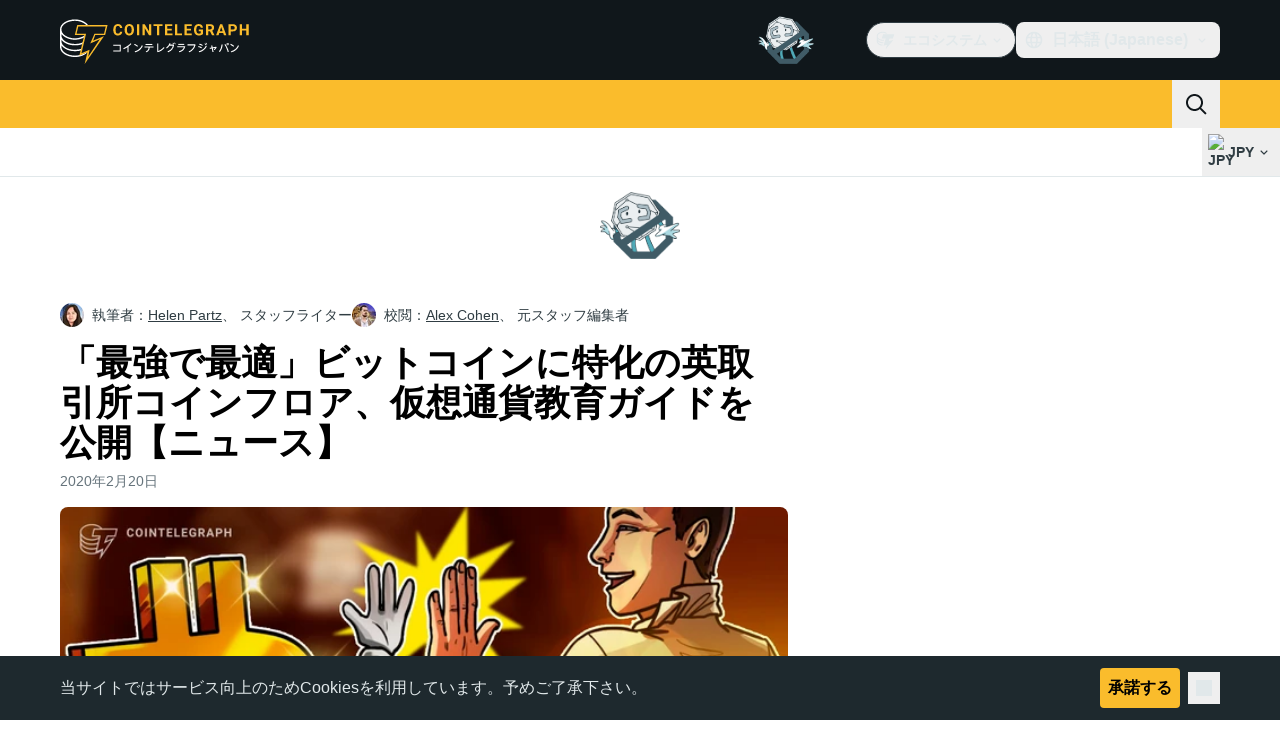

--- FILE ---
content_type: text/javascript; charset=utf-8
request_url: https://jp.cointelegraph.com/_duck/ducklings/DYCoZw1W.js
body_size: -696
content:
import{_ as i}from"./hLESgJbz.js";import"./Doi8Iara.js";import"./BA2ABGbJ.js";import"./k8KI3VZf.js";import"./BqUjk-OI.js";import"./Gt-qYPu1.js";import"./BVNWxH2G.js";import"./xixlppah.js";import"./bhnzBE9H.js";import"./0RAWNOfD.js";import"./BTn67j35.js";import"./Bzv_yluV.js";import"./CzjWv5Ei.js";import"./Bdhld8Y5.js";import"./DydL_dMJ.js";import"./Bmf0qI0H.js";import"./9RlbVwf4.js";try{let e=typeof window<"u"?window:typeof global<"u"?global:typeof globalThis<"u"?globalThis:typeof self<"u"?self:{},t=new e.Error().stack;t&&(e._sentryDebugIds=e._sentryDebugIds||{},e._sentryDebugIds[t]="b92bae06-b938-48bb-af16-d9118fe5da03",e._sentryDebugIdIdentifier="sentry-dbid-b92bae06-b938-48bb-af16-d9118fe5da03")}catch{}export{i as default};


--- FILE ---
content_type: text/javascript; charset=utf-8
request_url: https://jp.cointelegraph.com/_duck/ducklings/BhmC_TqM.js
body_size: -574
content:
import{R as e}from"./Doi8Iara.js";import{P as r}from"./CQ2JMqNj.js";try{let t=typeof window<"u"?window:typeof global<"u"?global:typeof globalThis<"u"?globalThis:typeof self<"u"?self:{},s=new t.Error().stack;s&&(t._sentryDebugIds=t._sentryDebugIds||{},t._sentryDebugIds[s]="7a956231-c4aa-429e-bda3-b934a06d0e2b",t._sentryDebugIdIdentifier="sentry-dbid-7a956231-c4aa-429e-bda3-b934a06d0e2b")}catch{}const a=e(`
    fragment CategoryFragment on Category {
        id
        slug
        categoryTranslates {
            id
            title
            description
            metaTitle
            metaDescription
        }
    }
`),o=e(`
        fragment CategoryPostsFragment on Category {
            posts(offset: $offset, length: $length) {
                ...PaginatedPostsFragment
            }
        }
    `,[r]),l=e(`
        query CategoryQuery($short: String, $slug: String!, $offset: Int!, $length: Int!) {
            locale(short: $short) {
                category(slug: $slug) {
                    ...CategoryFragment
                    ...CategoryPostsFragment
                }
            }
        }
    `,[a,o]),i=e(`
        query CategoryNextPostsQuery($short: String, $slug: String!, $offset: Int!, $length: Int!) {
            locale(short: $short) {
                category(slug: $slug) {
                    ...CategoryPostsFragment
                }
            }
        }
    `,[o]);export{a as C,i as a,o as b,l as c};
